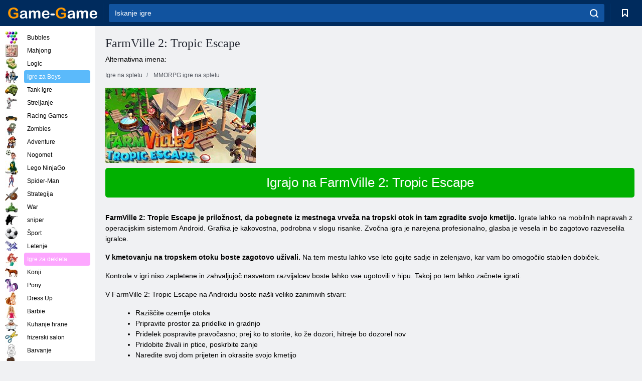

--- FILE ---
content_type: text/html; charset=utf-8
request_url: https://game-game.si/online-farmville-2-tropic-escape/
body_size: 10297
content:
<!DOCTYPE html>
<html lang="sl">
<head>
    <meta charset="utf-8">
    <meta name="viewport" content="width=device-width, initial-scale=1.0, maximum-scale=5.0, user-scalable=0">
    <title>FarmVille 2: Tropic Escape prenesite brezplačno </title>
    <meta name="keywords" content="FarmVille 2: Tropic Escape ">
    <meta name="description" content="FarmVille 2: Tropic Escape - priložnost, da postanete lastnik donosne kmetije na tropskem otoku! ">
    <link rel="SHORTCUT ICON" href="/favicon.ico">
    <link rel="icon" type="image/png" href="/ui/icons/favicon-16x16.png" sizes="16x16">
    <link rel="icon" type="image/png" href="/ui/icons/favicon-32x32.png" sizes="32x32">
    <link rel="icon" type="image/png" href="/ui/icons/android-chrome-192x192.png" sizes="192x192">
    <link rel="apple-touch-icon" href="/ui/icons/apple-touch-icon.png" sizes="180x180">
    <link rel="mask-icon" href="/ui/icons/safari-pinned-tab.svg">
    <link rel="manifest" id="pwa_manifest">


            
            <link rel="stylesheet" href="/ui/css/optimized/gg_mmorpg_game.min.css">
        
            <link rel="preconnect" href="https://pagead2.googlesyndication.com/">
    <link rel="preconnect" href="https://adservice.google.com/">
    <link rel="preconnect" href="https://googleads.g.doubleclick.net/">
    <link rel="preconnect" href="https://www.googletagservices.com/">
    <link rel="preconnect" href="https://tpc.googlesyndication.com/">
    <link rel="preconnect" href="https://www.googleadservices.com/">

    <base href="https://game-game.si">
    <link rel="alternate" type="application/rss+xml" title="RSS"
          href="https://game-game.si/rss.xml"/>
                                            <meta name="robots" content="index,follow"/>
                
                    
    

            <meta property="og:title" content="FarmVille 2: Tropic Escape prenesite brezplačno "/>
        <meta property="og:description" content="FarmVille 2: Tropic Escape - priložnost, da postanete lastnik donosne kmetije na tropskem otoku! ">
                        <meta property="og:image" content="/ui/css/images/"/>
            
                <script async src="https://pagead2.googlesyndication.com/pagead/js/adsbygoogle.js?client=ca-pub-2114578358135779"
     crossorigin="anonymous"></script></head>
<body>

<div id="mobile-header" class="mm-slideout"></div>
<div id="mobile-nav"></div>
<div id="offset-wrapper" class="mm-slideout">
    <div id="header">
        <div class="header__holder">
            <div class="container-fluid">
                <div class="row align-items-center">
                    <div class="d-lg-none mmenu-toggle col flex-flow-0">
                        <button aria-label="hamburger" class="btn btn-link">
							<span class="hamburger-box">
								<span class="hamburger-inner"></span>
							</span>
                        </button>
                    </div>
                    <div class="col flex-flow-0">
                        <div class="logo">
                            <a href="/" class="d-flex align-items-center"
                               title="Brezplačne spletne igre">
                                <img src="/ui/img/logo.svg" title="Brezplačne spletne igre" alt="Brezplačne spletne igre">
                            </a>
                        </div>
                    </div>
                    <div class="col col-border-left col-typeahead">
                        <div class="typeahead__close d-lg-none">
                            <button class="btn btn-link">×</button>
                        </div>
                        <form method="GET" action="/searchgames/">
                            <div class="typeahead__field">
				                <span class="typeahead__query">
				                    <input class="form-control" type="text" name="q" value=""
                                           id="smsearch" placeholder="Iskanje igre" aria-labelledby="header"
                                           autocomplete="off">
				                </span>
                                <span class="typeahead__button">
				                    <button class="btn btn-link" aria-label="search" onclick="submit();">
				                    	<span class="icon">
				                    		<svg xmlns="http://www.w3.org/2000/svg" width="16.906" height="17"
                                                 viewBox="0 0 16.906 17">
											    <path d="M757.542,32.233l-3.085-3.1a7.517,7.517,0,1,0-5.981,2.987,7.464,7.464,0,0,0,4.561-1.559l3.085,3.1a1,1,0,0,0,1.42,0A1.014,1.014,0,0,0,757.542,32.233Zm-14.591-7.685a5.524,5.524,0,1,1,5.525,5.552A5.546,5.546,0,0,1,742.951,24.548Z"
                                                      transform="translate(-740.938 -16.969)"/>
											</svg>
				                    	</span>
				                    </button>
				                </span>
                            </div>
                            <div class="list-live"></div>
                        </form>
                    </div>
                    <div class="col flex-flow-0 d-lg-none ml-auto">
                        <button aria-label="search-toggle" class="btn btn-link search-toggle"
                                onclick="$('.header__holder .typeahead__query :text').focus();">
	                    	<span class="icon">
	                    		<svg xmlns="http://www.w3.org/2000/svg" width="16.906" height="17"
                                     viewBox="0 0 16.906 17">
								    <path fill="#fff"
                                          d="M757.542,32.233l-3.085-3.1a7.517,7.517,0,1,0-5.981,2.987,7.464,7.464,0,0,0,4.561-1.559l3.085,3.1a1,1,0,0,0,1.42,0A1.014,1.014,0,0,0,757.542,32.233Zm-14.591-7.685a5.524,5.524,0,1,1,5.525,5.552A5.546,5.546,0,0,1,742.951,24.548Z"
                                          transform="translate(-740.938 -16.969)"></path>
								</svg>
	                    	</span>
                        </button>
                    </div>


                                            <div style="display: none" class="pwa-button btn">💻Game-Game za PC</div>
                    

                    <div class="col flex-flow-0 col-border-left d-lg-block">
                        <ul class="row nav nav-icons flex-nowrap">
                            <li class="col col-12">
                                <a onclick="openMyGames()"
                                   class="btn btn-outline-primary d-flex align-items-center vplayer-btn-favorites"
                                   href="javascript:void(0)">
			        				<span class="icon">
			        					<svg xmlns="http://www.w3.org/2000/svg"
                                             xmlns:xlink="http://www.w3.org/1999/xlink" width="12" height="16.031"
                                             viewBox="0 0 12 16.031">
										    <path d="M1047,33a1,1,0,0,1-.71-0.293L1042,28.414l-4.29,4.292A1,1,0,0,1,1036,32V18a1,1,0,0,1,1-1h10a1,1,0,0,1,1,1V32a0.993,0.993,0,0,1-.62.924A0.966,0.966,0,0,1,1047,33Zm-5-7a1,1,0,0,1,.71.294l3.29,3.292V19h-8V29.586l3.29-3.292A1,1,0,0,1,1042,26Z"
                                                  transform="translate(-1036 -17)"/>
										</svg>
			        				</span>
                                    <span style="color: white;" class="count_con"></span>
                                </a>
                            </li>
                        </ul>
                    </div>
                    <!-- div class="col flex-flow-0 col-border-left d-none d-lg-block">
                        <ul class="row nav nav-icons flex-nowrap">
                            <li class="col col-4">
                                <a class="btn btn-outline-primary d-flex align-items-center" href="javascript:void(0)">
			        				<span class="icon">
			        					<svg xmlns="https://www.w3.org/2000/svg" xmlns:xlink="http://www.w3.org/1999/xlink" width="16" height="16" viewBox="0 0 16 16">
										    <path d="M826,18a8,8,0,1,0,8,8A8,8,0,0,0,826,18Zm-2.9,13.254a2.987,2.987,0,0,1,5.791,0A5.99,5.99,0,0,1,823.1,31.254ZM826,26a1,1,0,1,1,1-1A1,1,0,0,1,826,26Zm4.532,3.923a5,5,0,0,0-2.7-2.566,3,3,0,1,0-3.67,0,5,5,0,0,0-2.7,2.566A6,6,0,1,1,830.532,29.923Z" transform="translate(-818 -18)"/>
										</svg>
			        				</span>
                                    Войти
                                </a>
                            </li>
                            <li class="col col-4">
                                <a class="btn btn-outline-primary d-flex align-items-center" href="javascript:void(0)">
			        				<span class="icon">
			        					<svg xmlns="https://www.w3.org/2000/svg" xmlns:xlink="http://www.w3.org/1999/xlink" width="16" height="16" viewBox="0 0 16 16">
										    <path d="M947,18H933a1,1,0,0,0-1,1V33a1,1,0,0,0,1,1h14a1,1,0,0,0,1-1V19A1,1,0,0,0,947,18Zm-1,14H934V28h2v1a1,1,0,0,0,1,1h6a1,1,0,0,0,1-1V28h2v4Zm0-6h-3a1,1,0,0,0-1,1v1h-4V27a1,1,0,0,0-1-1h-3V20h12v6Zm-9-2h6a1,1,0,1,0,0-2h-6A1,1,0,1,0,937,24Z" transform="translate(-932 -18)"/>
										</svg>
			        				</span>
                                    История
                                </a>
                            </li>
                            <li class="col col-4">
                                <a class="btn btn-outline-primary d-flex align-items-center" href="javascript:void(0)">
			        				<span class="icon">
			        					<svg xmlns="https://www.w3.org/2000/svg" xmlns:xlink="http://www.w3.org/1999/xlink" width="12" height="16.031" viewBox="0 0 12 16.031">
										    <path d="M1047,33a1,1,0,0,1-.71-0.293L1042,28.414l-4.29,4.292A1,1,0,0,1,1036,32V18a1,1,0,0,1,1-1h10a1,1,0,0,1,1,1V32a0.993,0.993,0,0,1-.62.924A0.966,0.966,0,0,1,1047,33Zm-5-7a1,1,0,0,1,.71.294l3.29,3.292V19h-8V29.586l3.29-3.292A1,1,0,0,1,1042,26Z" transform="translate(-1036 -17)"/>
										</svg>
			        				</span>
                                    Закладки
                                </a>
                            </li>
                        </ul>
                    </div>

                    <div class="col flex-flow-0 col-border-left">
                        <a href="javascript:void(0)" class="link-favorite">
			        		<span class="icon">
				        		<svg xmlns="https://www.w3.org/2000/svg" viewBox="0 0 300 300" width="30" height="30">
									<path d="M165.5,108.2l-9.8,9.8c-1.9,1.9-4.7,2.6-7.2,2.1c-1.5-0.2-3-0.9-4.2-2.1l-9.8-9.8c-6.5-6.5-15.1-9.8-23.7-9.8
										s-17.2,3.3-23.7,9.8C74.2,121,74.4,141.6,87.3,156c13.2,14.7,49.6,45,62.7,55.8c13.1-10.8,49.4-41.1,62.7-55.8
										c13-14.4,13.1-35,0.3-47.8C199.9,95.1,178.6,95.1,165.5,108.2"/>
									<path d="M150,0C67.2,0,0,67.2,0,150s67.2,150,150,150s150-67.2,150-150S232.8,0,150,0 M224.2,166.4
										c-17,18.9-67,59.6-69.2,61.3c-1.5,1.2-3.3,1.8-5.1,1.7c-0.1,0-0.1,0-0.2,0c-1.7,0-3.5-0.6-4.9-1.7c-2.1-1.7-52.2-42.5-69.2-61.3
										C57.1,145.7,57.3,116,76,97.2c19.2-19.2,50.3-19.2,69.5,0l4.4,4.4l4.5-4.4c19.2-19.2,50.3-19.2,69.5,0
										C242.7,116,242.8,145.7,224.2,166.4"/>
								</svg>
							</span>
                        </a>
                    </div>
                    <div class="d-none d-lg-block col flex-flow-0">
                        <a href="javascript:void(0)" class="link-expand">
			        		<span class="icon">
								<svg xmlns="https://www.w3.org/2000/svg" viewBox="0 0 28.4 27.4" width="29" height="28">
									<path d="M28.4,19.1c0-0.9-0.7-1.6-1.5-1.6c-0.8,0-1.5,0.7-1.5,1.6v3.3l-6-6c-0.6-0.6-1.5-0.6-2.1,0
										c-0.6,0.6-0.6,1.5,0,2.1l6,6H20c-0.9,0-1.6,0.7-1.6,1.5c0,0.8,0.7,1.5,1.6,1.5h6.8c0.9,0,1.6-0.7,1.6-1.5c0,0,0,0,0-0.1
										c0,0,0-0.1,0-0.1L28.4,19.1L28.4,19.1z"/>
									<path class="st0" d="M9,16.4l-6,6v-3.3c0-0.9-0.7-1.6-1.5-1.6c-0.8,0-1.5,0.7-1.5,1.6l0,6.7c0,0,0,0.1,0,0.1c0,0,0,0,0,0.1
										c0,0.8,0.7,1.5,1.6,1.5h6.8c0.9,0,1.6-0.7,1.6-1.5c0-0.8-0.7-1.5-1.6-1.5H5.1l6-6c0.6-0.6,0.6-1.5,0-2.1C10.5,15.8,9.6,15.8,9,16.4
										"/>
									<path d="M19.4,11.1l6-6v3.3c0,0.9,0.7,1.6,1.5,1.6c0.8,0,1.5-0.7,1.5-1.6V1.6c0,0,0-0.1,0-0.1c0,0,0,0,0-0.1
										c0-0.8-0.7-1.5-1.6-1.5H20c-0.9,0-1.6,0.7-1.6,1.5C18.4,2.3,19.1,3,20,3h3.2l-6,6c-0.6,0.6-0.6,1.5,0,2.1
										C17.8,11.7,18.8,11.7,19.4,11.1"/>
									<path d="M5.1,3h3.2c0.9,0,1.6-0.7,1.6-1.5C9.9,0.7,9.2,0,8.4,0H1.6C0.7,0,0,0.7,0,1.5c0,0,0,0,0,0.1c0,0,0,0.1,0,0.1
										l0,6.7c0,0.9,0.7,1.6,1.5,1.6C2.3,9.9,3,9.2,3,8.3V5.1l6,6c0.6,0.6,1.5,0.6,2.1,0c0.6-0.6,0.6-1.5,0-2.1L5.1,3z"/>
								</svg>
							</span>
                        </a>
                    </div -->
                </div>
            </div>
        </div>
    </div>
    <section class="vp-dropdown">
        <div onclick="closeMyGames()" class="close"><i class="icon-cancel">
                <svg height="42" width="42">
                    <svg id="close-icon" xmlns="http://www.w3.org/2000/svg" viewBox="0 0 25 32">
                        <path d="M23.179 23.607c0 .446-.179.893-.5 1.214L20.25 27.25c-.321.321-.768.5-1.214.5s-.893-.179-1.214-.5L12.572 22l-5.25 5.25c-.321.321-.768.5-1.214.5s-.893-.179-1.214-.5l-2.429-2.429c-.321-.321-.5-.768-.5-1.214s.179-.893.5-1.214l5.25-5.25-5.25-5.25c-.321-.321-.5-.768-.5-1.214s.179-.893.5-1.214l2.429-2.429c.321-.321.768-.5 1.214-.5s.893.179 1.214.5l5.25 5.25 5.25-5.25c.321-.321.768-.5 1.214-.5s.893.179 1.214.5l2.429 2.429c.321.321.5.768.5 1.214s-.179.893-.5 1.214l-5.25 5.25 5.25 5.25c.321.321.5.768.5 1.214z"></path>
                    </svg>
                </svg>
            </i></div>

        <div class="bookmark-title">
            <svg height="18" width="18">
                <svg id="fav-icon" xmlns="http://www.w3.org/2000/svg" viewBox="0 0 32 32">
                    <path d="M16 29.714a1.11 1.11 0 0 1-.786-.321L4.071 18.643c-.143-.125-4.071-3.714-4.071-8 0-5.232 3.196-8.357 8.536-8.357 3.125 0 6.054 2.464 7.464 3.857 1.411-1.393 4.339-3.857 7.464-3.857 5.339 0 8.536 3.125 8.536 8.357 0 4.286-3.929 7.875-4.089 8.036L16.786 29.393c-.214.214-.5.321-.786.321z"></path>
                </svg>
            </svg>Zaznamki</div>
        <div class="vp-list vp-fav">
        </div>
    </section>
<div id="main">
    <div class="container-fluid">
        <div class="d-flex flex-nowrap position-relative">


            <div id="content" class="col-content">
                                                <div class="page-content">
                    <div class="h1">
    <h1>FarmVille 2: Tropic Escape </h1>
</div>
<div class="alternative">Alternativna imena: </div>
<span itemscope class="breadcrumb__holder" itemtype="https://schema.org/BreadcrumbList">
        <nav class="breadcrumb">
            <span class="breadcrumb-item" itemprop="itemListElement" itemscope
                  itemtype="https://schema.org/ListItem">
                <a title="Igre na spletu" itemprop="item" href="/">
                    <span itemprop="name">Igre na spletu</span></a>
                <meta itemprop="position" content="1"/>
            </span>
                            <span class="breadcrumb-item" itemprop="itemListElement" itemscope
                    itemtype="https://schema.org/ListItem">
                    <a title="MMORPG igre na spletu" itemprop="item" href="mmorpg/">
                        <span itemprop="name">MMORPG igre na spletu</span></a>
                    <meta itemprop="position" content="2"/>
                </span>
                                 </nav>
</span>

<div class="game-description item-one clearfix">
    <div class="item-image">
        <a href="//admrotate.iplayer.org/routing/2528"
           onClick="ga('_trackEvent', 'mmorpg go to game site', 'register', 'FarmVille 2: Tropic Escape ');"
           rel="nofollow" target="_blank">
            <img src="/ui/css/images/mmorpg/1905.jpg"
                 alt="FarmVille 2: Tropic Escape ">
        </a>
    </div>
    <div class="text-center" style="text-align: left; margin-bottom: 30px;">
        <a href="//admrotate.iplayer.org/routing/2528"
           onClick="ga('_trackEvent', 'mmorpg go to game site', 'register', 'FarmVille 2: Tropic Escape ');"
           rel="nofollow" target="_blank" class="btn-play"> Igrajo na FarmVille 2: Tropic Escape </a>
    </div>
    <div class="item-text" id="text_descr">
        <p><strong>FarmVille 2: Tropic Escape je priložnost, da pobegnete iz mestnega vrveža na tropski otok in tam zgradite svojo kmetijo.</strong> Igrate lahko na mobilnih napravah z operacijskim sistemom Android. Grafika je kakovostna, podrobna v slogu risanke. Zvočna igra je narejena profesionalno, glasba je vesela in bo zagotovo razveselila igralce.</p>
<p><strong>V kmetovanju na tropskem otoku boste zagotovo uživali.</strong> Na tem mestu lahko vse leto gojite sadje in zelenjavo, kar vam bo omogočilo stabilen dobiček.</p>
<p>Kontrole v igri niso zapletene in zahvaljujoč nasvetom razvijalcev boste lahko vse ugotovili v hipu. Takoj po tem lahko začnete igrati.</p>
<p>V FarmVille 2: Tropic Escape na Androidu boste našli veliko zanimivih stvari:</p>
<ul>
<li>Raziščite ozemlje otoka</li>
<li> Pripravite prostor za pridelke in gradnjo</li>
<li> Pridelek pospravite pravočasno; prej ko to storite, ko že dozori, hitreje bo dozorel nov</li>
<li>Pridobite živali in ptice, poskrbite zanje</li>
<li>Naredite svoj dom prijeten in okrasite svojo kmetijo</li>
<li>Zgradite nove proizvodne zgradbe in jih izboljšajte</li>
<li>Odprite trgovino s spominki, slaščičarno in druge objekte za turiste, ki obiščejo vaš otok</li>
<li>Spoznajte sosednje kmete in si pomagajte</li>
</ul>
<p>To je majhen seznam stvari, ki jih morate narediti med igro.</p>
<p><strong>Ni vam treba nikamor hiteti, raziščite otok korak za korakom in zgradite svojo sanjsko kmetijo.</strong></p>
<p> Zasluženega denarja ne smete porabiti lahkomiselno; vnaprej načrtujte, katere zgradbe vam bodo pomagale hitro povečati dobiček.</p>
<p><strong>Ko se vaše podjetje poveča in prinaša stabilen dohodek, lahko začnete okrasiti ozemlje in urediti svoj dom.</strong> Kakšno kmetijo bo imela kmetija, se odločite sami; zgradbe postavite tam, kjer vam ustreza. Ustvarite vrtove in okrasne gredice po svojem okusu.</p>
<p> Izdelkov je mogoče prodati drugim kmetom, turistom ali izpolniti velika naročila.</p>
<p><strong>Za razvoj turistične dejavnosti morate razmišljati o zabavi za obiskovalce.</strong></p>
<p> FarmVille 2: Tropic Escape ima priročen vgrajen klepet, ki vam bo dal priložnost, da komunicirate z drugimi igralci in morda med njimi najdete nove prijatelje.</p>
<p>Vsak dan obiščite kmetijo in prejmite nagrade od razvijalcev.</p>
<p> Na sezonskih počitnicah imate priložnost sodelovati na tematskih dogodkih in osvojiti edinstvene nagrade.</p>
<p> Trgovina v igri ponuja nakup gradbenega materiala, dragocenih virov in okraskov. Asortiman se redno posodablja. Nakupe lahko plačate z valuto v igri ali s pravim denarjem.</p>
<p>Če želite igrati FarmVille 2: Tropic Escape, morate biti povezani v internet. Danes je to že običajno, pokritost mobilnih operaterjev vam omogoča, da v igri uživate skoraj povsod.</p>
<p><strong>FarmVille 2: Tropic Escape lahko brezplačno prenesete na Android</strong> s povezavo na tej strani.</p>
<p>Začnite igrati zdaj in ustvarite svoj košček raja na tropskem otoku!</p>     </div>
</div>

<style>
    #text_descr ol li, #text_descr ul li

    {list-style:disc!important; margin-left: 20px!important;}
</style>

<div class="text-center">
    <a href="//admrotate.iplayer.org/routing/2528"
       onClick="ga('_trackEvent', 'mmorpg go to game site', 'register', 'FarmVille 2: Tropic Escape ');"
       rel="nofollow" target="_blank" class="btn-play"> Igrajo na FarmVille 2: Tropic Escape </a>
</div>

<div class="s10">&nbsp;</div>
<ul class="slider">
                        <li>
                <a href="#" onclick="return gsv('un7x2oE81a0')">
                    <img alt="" src="//i2.ytimg.com/vi/un7x2oE81a0/mqdefault.jpg" width="258" height="126">
                    <img alt="" style="position: absolute;left: 112px;bottom: 50px;"
                         src="/ui/css/images/playbutton.png" class="playbutton">
                </a>
            </li>
                    <li>
                <a href="#" onclick="return gsv('_AAnUWuArAw')">
                    <img alt="" src="//i2.ytimg.com/vi/_AAnUWuArAw/mqdefault.jpg" width="258" height="126">
                    <img alt="" style="position: absolute;left: 112px;bottom: 50px;"
                         src="/ui/css/images/playbutton.png" class="playbutton">
                </a>
            </li>
            
                    <li>
            <a href="#" onclick="return gsi('/ui/css/images/upload/1905/cbca5fe3874e4354c77069f3ad2474e9_full.jpg')">
                <img alt="" src="/ui/css/images/upload/1905/cbca5fe3874e4354c77069f3ad2474e9_mid.jpg" width="258" height="126">
            </a>
        </li>
                    <li>
            <a href="#" onclick="return gsi('/ui/css/images/upload/1905/9a788b72cff9b54bfcd10dad3ae84ebd_full.jpg')">
                <img alt="" src="/ui/css/images/upload/1905/9a788b72cff9b54bfcd10dad3ae84ebd_mid.jpg" width="258" height="126">
            </a>
        </li>
                    <li>
            <a href="#" onclick="return gsi('/ui/css/images/upload/1905/2640ce45c6811a8e32dfe6535df5757f_full.jpg')">
                <img alt="" src="/ui/css/images/upload/1905/2640ce45c6811a8e32dfe6535df5757f_mid.jpg" width="258" height="126">
            </a>
        </li>
                    <li>
            <a href="#" onclick="return gsi('/ui/css/images/upload/1905/d873c2ae88c1630438ec1c6d0258091b_full.jpg')">
                <img alt="" src="/ui/css/images/upload/1905/d873c2ae88c1630438ec1c6d0258091b_mid.jpg" width="258" height="126">
            </a>
        </li>
                    <li>
            <a href="#" onclick="return gsi('/ui/css/images/upload/1905/3e32765aefea43b43ae26ccb2e3a6922_full.jpg')">
                <img alt="" src="/ui/css/images/upload/1905/3e32765aefea43b43ae26ccb2e3a6922_mid.jpg" width="258" height="126">
            </a>
        </li>
    
</ul>
<div class="slider-image" id="preview">
</div>


<style>.bx-wrapper{max-width: 100%!important;}</style>
                                            <text class="game-description sidebar_foot clearfix">
                            <!--div class="h1"><h2 class="header"
                                                style="font-size: 22px;">FarmVille 2: Tropic Escape prenesite brezplačno </h2>
                            </div-->
                            <text class="item-text fs-12">
                                <span itemscope class="breadcrumb__holder" itemtype="https://schema.org/BreadcrumbList">
        <nav class="breadcrumb">
            <span class="breadcrumb-item" itemprop="itemListElement" itemscope
                  itemtype="https://schema.org/ListItem">
                <a title="Igre na spletu" itemprop="item" href="/">
                    <span itemprop="name">Igre na spletu</span></a>
                <meta itemprop="position" content="1"/>
            </span>
                                        <span class="breadcrumb-item" itemprop="itemListElement" itemscope
                      itemtype="https://schema.org/ListItem">
                    <a title="MMORPG igre na spletu" itemprop="item"
                       href="/tags/">
                        <span itemprop="name">MMORPG igre na spletu</span></a>
                    <meta itemprop="position" content="2"/>
                </span>
                                        <span class="breadcrumb-item" itemprop="itemListElement" itemscope
                      itemtype="https://schema.org/ListItem">
                    <a title="FarmVille 2: Tropic Escape " itemprop="item"
                       href="/online-farmville-2-tropic-escape/">
                        <span itemprop="name">FarmVille 2: Tropic Escape </span></a>
                    <meta itemprop="position" content="3"/>
                </span>
                    </nav>
</span>

                                                            </text>
                        </text>
                                        <!--F3:include href="blocks/top_tags.tpl"/-->

                </div>
            </div>
            <div class="col-sidebar" id="sidebar">
                


<div class="games">
    

    <style>

        #iprblock-53 {
            width: 178px !important;
            height: 500px !important;
        }

        #iprblock-53 ._ban {
            float: none;
            margin: 0 0 10px;
            background: none;
            padding: 0px !important;
            width: 178px !important;
            height: 89px !important;
            position: relative;
            overflow: hidden;
            -webkit-border-radius: 3px;
            -moz-border-radius: 3px;
            border-radius: 3px;
            -moz-background-clip: padding-box;
            -webkit-background-clip: padding-box;
            background-clip: padding-box;
            border: 0px !important;
        }

        #iprblock-53 ._ban:hover {
            text-decoration: none;
        }

        #iprblock-53 ._ban:hover a div {
            display: block;
        }

        #iprblock-53 ._ban a {
            position: relative;
            overflow: hidden;
            width: 125px;
            height: 93px;
            -webkit-border-radius: 3px;
            -moz-border-radius: 3px;
            border-radius: 3px;
            -moz-background-clip: padding-box;
            -webkit-background-clip: padding-box;
            background-clip: padding-box;
        }

        #iprblock-53 ._ban a span img {
            width: 178px !important;
            height: 89px !important;
        }

        #iprblock-53 ._ban a div {
            font-family: Arial, Helvetica, sans-serif;
            text-align: center;
            position: absolute;
            font-size: 1.2rem;
            bottom: 0;
            width: 178px;
            padding: 9px 3px !important;
            background: rgba(0, 0, 0, 0.6);
            -webkit-transition: bottom ease 0.2s;
            -moz-transition: bottom ease 0.2s;
            -ms-transition: bottom ease 0.2s;
            -o-transition: bottom ease 0.2s;
            color: #FFF;
            text-shadow: 0.5px 0.9px 1px rgba(0, 0, 0, 0.75);
            z-index: 2;
            -webkit-border-radius: 0 0 3px 3px;
            -moz-border-radius: 0 0 3px 3px;
            border-radius: 0 0 3px 3px;
            -moz-background-clip: padding-box;
            -webkit-background-clip: padding-box;
            background-clip: padding-box;
            font-weight: 500;
            display: none;
        }

    </style>

    <!--<div class="div_rek">

    </div>
    <div class="div_rek" id="left-banner-google">
         _efile('ads/!sidebar_bottom.txt')
    </div>-->
</div>


    <div class="categories">
        <ul>
                            <li>
                    <a class="c-42 " href="balls/" title="Bubble igre ">
                        <span class="image"></span>
                        <span class="text">Bubbles</span>
                    </a>
                </li>
                            <li>
                    <a class="c-66 " href="tags/486/" title="Mahjong igre ">
                        <span class="image"></span>
                        <span class="text">Mahjong</span>
                    </a>
                </li>
                            <li>
                    <a class="c-40 " href="logic/" title="Logične igre ">
                        <span class="image"></span>
                        <span class="text">Logic</span>
                    </a>
                </li>
                            <li>
                    <a class="c-3 c-forboys" href="forboys/" title="Igre za Boys ">
                        <span class="image"></span>
                        <span class="text">Igre za Boys </span>
                    </a>
                </li>
                            <li>
                    <a class="c-7 " href="tags/525/" title="Rezervoarji Online ">
                        <span class="image"></span>
                        <span class="text">Tank igre </span>
                    </a>
                </li>
                            <li>
                    <a class="c-8 " href="shoot/" title="strelske igre ">
                        <span class="image"></span>
                        <span class="text">Streljanje </span>
                    </a>
                </li>
                            <li>
                    <a class="c-9 " href="racing/" title="dirke igre ">
                        <span class="image"></span>
                        <span class="text">Racing Games</span>
                    </a>
                </li>
                            <li>
                    <a class="c-10 " href="tags/395/" title="zombie igre ">
                        <span class="image"></span>
                        <span class="text">Zombies </span>
                    </a>
                </li>
                            <li>
                    <a class="c-11 " href="brodilki/" title="Avanture Igre ">
                        <span class="image"></span>
                        <span class="text">Adventure </span>
                    </a>
                </li>
                            <li>
                    <a class="c-44 " href="tags/388/" title="nogometne igre ">
                        <span class="image"></span>
                        <span class="text">Nogomet </span>
                    </a>
                </li>
                            <li>
                    <a class="c-12 " href="tags/879/" title="Lego NinjaGo igre ">
                        <span class="image"></span>
                        <span class="text">Lego NinjaGo </span>
                    </a>
                </li>
                            <li>
                    <a class="c-36 " href="tags/561/" title="Spiderman igre ">
                        <span class="image"></span>
                        <span class="text">Spider-Man </span>
                    </a>
                </li>
                            <li>
                    <a class="c-14 " href="strategy/" title="Strateške igre ">
                        <span class="image"></span>
                        <span class="text">Strategija </span>
                    </a>
                </li>
                            <li>
                    <a class="c-15 " href="tags/530/" title="Vojaške igre ">
                        <span class="image"></span>
                        <span class="text">War </span>
                    </a>
                </li>
                            <li>
                    <a class="c-55 " href="tags/531/" title="ostrostrelec igre ">
                        <span class="image"></span>
                        <span class="text">sniper </span>
                    </a>
                </li>
                            <li>
                    <a class="c-16 " href="sport/" title="Športne igre ">
                        <span class="image"></span>
                        <span class="text">Šport </span>
                    </a>
                </li>
                            <li>
                    <a class="c-17 " href="tags/495/" title="Letalske igre ">
                        <span class="image"></span>
                        <span class="text">Letenje</span>
                    </a>
                </li>
                            <li>
                    <a class="c-4 c-forgirls" href="forgirls/" title="Igre za dekleta ">
                        <span class="image"></span>
                        <span class="text">Igre za dekleta </span>
                    </a>
                </li>
                            <li>
                    <a class="c-18 " href="tags/831/" title="Konji igre ">
                        <span class="image"></span>
                        <span class="text">Konji </span>
                    </a>
                </li>
                            <li>
                    <a class="c-19 " href="tags/680/" title="Pony igre ">
                        <span class="image"></span>
                        <span class="text">Pony </span>
                    </a>
                </li>
                            <li>
                    <a class="c-20 " href="tags/389/" title="Obleko gor igre ">
                        <span class="image"></span>
                        <span class="text">Dress Up </span>
                    </a>
                </li>
                            <li>
                    <a class="c-21 " href="tags/464/" title="Barbie igre ">
                        <span class="image"></span>
                        <span class="text">Barbie </span>
                    </a>
                </li>
                            <li>
                    <a class="c-24 " href="tags/565/" title="kuhanje igre ">
                        <span class="image"></span>
                        <span class="text">Kuhanje hrane </span>
                    </a>
                </li>
                            <li>
                    <a class="c-26 " href="tags/971/" title="Frizer igre ">
                        <span class="image"></span>
                        <span class="text">frizerski salon </span>
                    </a>
                </li>
                            <li>
                    <a class="c-33 " href="tags/394/" title="barvanje igre ">
                        <span class="image"></span>
                        <span class="text">Barvanje </span>
                    </a>
                </li>
                            <li>
                    <a class="c-25 " href="tags/425/" title="Make Up igre ">
                        <span class="image"></span>
                        <span class="text">Pobotati se </span>
                    </a>
                </li>
                            <li>
                    <a class="c-22539 " href="tags/1014/" title="Zamrznjene igre ">
                        <span class="image"></span>
                        <span class="text">Zamrznjeno </span>
                    </a>
                </li>
                            <li>
                    <a class="c-22540 " href="tags/541/" title="Igre z barvnimi bloki ">
                        <span class="image"></span>
                        <span class="text">Barvni bloki </span>
                    </a>
                </li>
                            <li>
                    <a class="c-22 " href="tags/678/" title="Igre dinozavrov ">
                        <span class="image"></span>
                        <span class="text">Dinozavri </span>
                    </a>
                </li>
                            <li>
                    <a class="c-41 " href="tags/538/" title="Adventure igre ">
                        <span class="image"></span>
                        <span class="text">Adventure </span>
                    </a>
                </li>
                            <li>
                    <a class="c-5 c-forold" href="fortwo/" title="Igre za dva igralca na spletu ">
                        <span class="image"></span>
                        <span class="text">Igre za dva </span>
                    </a>
                </li>
                            <li>
                    <a class="c-38 " href="tags/544/" title="Ogenj fant in dekle igre ">
                        <span class="image"></span>
                        <span class="text">Ogenj fant in dekle</span>
                    </a>
                </li>
                            <li>
                    <a class="c-62 " href="tags/918/" title="minecraft igre ">
                        <span class="image"></span>
                        <span class="text">Minecraft</span>
                    </a>
                </li>
                            <li>
                    <a class="c-22538 " href="tags/baby-hazel/" title="Otroška Hazel igre ">
                        <span class="image"></span>
                        <span class="text">Otroška Hazel </span>
                    </a>
                </li>
                            <li>
                    <a class="c-22541 " href="cartoons/" title="Risanke igre ">
                        <span class="image"></span>
                        <span class="text">Risanke igre </span>
                    </a>
                </li>
                            <li>
                    <a class="c-34 " href="tags/965/" title="Izobraževalne igre ">
                        <span class="image"></span>
                        <span class="text">Izobraževalni </span>
                    </a>
                </li>
                            <li>
                    <a class="c-35 " href="tags/559/" title="SpongeBob igre ">
                        <span class="image"></span>
                        <span class="text">Spongebob</span>
                    </a>
                </li>
                            <li>
                    <a class="c-56 " href="tags/619/" title="kmetija igre ">
                        <span class="image"></span>
                        <span class="text">Kmetija </span>
                    </a>
                </li>
                            <li>
                    <a class="c-53 " href="tags/611/" title="Transformers igre ">
                        <span class="image"></span>
                        <span class="text">Transformers </span>
                    </a>
                </li>
                            <li>
                    <a class="c-52 " href="tags/622/" title="Avtomobili igre ">
                        <span class="image"></span>
                        <span class="text">Avtomobili</span>
                    </a>
                </li>
                            <li>
                    <a class="c-51 " href="tags/556/" title="Ben 10 igre ">
                        <span class="image"></span>
                        <span class="text">Ben 10 </span>
                    </a>
                </li>
                            <li>
                    <a class="c-47 " href="tags/547/" title="Igre pobega ">
                        <span class="image"></span>
                        <span class="text">Soba za pobeg </span>
                    </a>
                </li>
                            <li>
                    <a class="c-1 c-forchildren" href="forchildren/" title="Igre za otroke ">
                        <span class="image"></span>
                        <span class="text">Igre za otroke </span>
                    </a>
                </li>
                            <li>
                    <a class="c-48 " href="tags/515/" title="Mario igre ">
                        <span class="image"></span>
                        <span class="text">Mario </span>
                    </a>
                </li>
                            <li>
                    <a class="c-57 " href="tags/810/" title="Polž Bob igre ">
                        <span class="image"></span>
                        <span class="text">Polž Bob </span>
                    </a>
                </li>
                            <li>
                    <a class="c-50 " href="tags/563/" title="sonic igre ">
                        <span class="image"></span>
                        <span class="text">sonic igre </span>
                    </a>
                </li>
                            <li>
                    <a class="c-46 " href="tags/512/" title="Smučarske igre ">
                        <span class="image"></span>
                        <span class="text">Smučanje </span>
                    </a>
                </li>
                            <li>
                    <a class="c-39 " href="quest/" title="Quest igre ">
                        <span class="image"></span>
                        <span class="text">Quests </span>
                    </a>
                </li>
                            <li>
                    <a class="c-37 c-gray" href="other/" title="Flash igre ">
                        <span class="image"></span>
                        <span class="text">Flash igre </span>
                    </a>
                </li>
                            <li>
                    <a class="c-23 " href="tags/422/" title="Tekma 3 tekme ">
                        <span class="image"></span>
                        <span class="text">Tekma 3 tekme </span>
                    </a>
                </li>
                            <li>
                    <a class="c-54 " href="tags/494/" title="Uganke spletne igre ">
                        <span class="image"></span>
                        <span class="text">Uganke </span>
                    </a>
                </li>
                            <li>
                    <a class="c-61 " href="tags/527/" title="Sudoku igre ">
                        <span class="image"></span>
                        <span class="text">Sudoku </span>
                    </a>
                </li>
                            <li>
                    <a class="c-45 " href="tags/560/" title="Zuma igre ">
                        <span class="image"></span>
                        <span class="text">Zuma </span>
                    </a>
                </li>
                            <li>
                    <a class="c-49 " href="tags/551/" title="Tetris igre ">
                        <span class="image"></span>
                        <span class="text">Tetris </span>
                    </a>
                </li>
                            <li>
                    <a class="c-60 " href="tags/508/" title="Igre za biljard ">
                        <span class="image"></span>
                        <span class="text">Biljard </span>
                    </a>
                </li>
                            <li>
                    <a class="c-43 " href="tags/671/" title="3D igre ">
                        <span class="image"></span>
                        <span class="text">3D igre </span>
                    </a>
                </li>
                            <li>
                    <a class="c-32 " href="tags/1336/" title="IO igre ">
                        <span class="image"></span>
                        <span class="text">IO igre </span>
                    </a>
                </li>
                            <li>
                    <a class="c-22546 " href="tags/397/" title="Igre s kartami ">
                        <span class="image"></span>
                        <span class="text">Igre s kartami </span>
                    </a>
                </li>
                            <li>
                    <a class="c-13 " href="tags/398/" title="Solitaire igre ">
                        <span class="image"></span>
                        <span class="text">Pasijans </span>
                    </a>
                </li>
                            <li>
                    <a class="c-63 " href="tags/520/" title="Šahovske igre ">
                        <span class="image"></span>
                        <span class="text">Šah </span>
                    </a>
                </li>
                            <li>
                    <a class="c-58 " href="tags/414/" title="Ribiške igre ">
                        <span class="image"></span>
                        <span class="text">Ribolov </span>
                    </a>
                </li>
                            <li>
                    <a class="c-64 " href="mmorpg/" title="Spletne igre">
                        <span class="image"></span>
                        <span class="text">Spletne igre</span>
                    </a>
                </li>
                    </ul>
    </div>
            </div>
        </div>
    </div>
</div>
<div id="smokescreen" style="display: none;"></div>

<div id="footer">
    <div class="footer__holder">
        <div class="container-fluid">
            <form method="GET" action="/searchgames/">
                <div class="typeahead__field">
		                <span class="typeahead__query">
		                    <input class="form-control" type="text" name="q" value="" id="smsearch_footer"
                                   placeholder="Iskanje igre" aria-labelledby="footer" autocomplete="off">
		                </span>
                    <span class="typeahead__button">
		                    <button class="btn btn-link" aria-label="search" onclick="submit();">
		                    	<span class="icon">
		                    		<svg xmlns="http://www.w3.org/2000/svg" width="16.906" height="17"
                                         viewBox="0 0 16.906 17">
									    <path d="M757.542,32.233l-3.085-3.1a7.517,7.517,0,1,0-5.981,2.987,7.464,7.464,0,0,0,4.561-1.559l3.085,3.1a1,1,0,0,0,1.42,0A1.014,1.014,0,0,0,757.542,32.233Zm-14.591-7.685a5.524,5.524,0,1,1,5.525,5.552A5.546,5.546,0,0,1,742.951,24.548Z"
                                              transform="translate(-740.938 -16.969)"></path>
									</svg>
		                    	</span>
		                    </button>
		                </span>
                </div>
            </form>
        </div>
    </div>
    <div class="footer__menu">
        <div class="container-fluid">
            <div class="d-flex align-items-center justify-content-between">
                <div class="copyright">© game-game - Brezplačne online flash igre</div>
                <ul class="nav">
                    <li class="lang__btn"><span>
                                slovenščina                            </span>
                        <ul class="lang__dropdown">
                                                            <li class="lang__li">
                                    <a href="https://game-game.com/online-farmville-2-tropic-escape/">English</a>
                                </li>
                                                            <li class="lang__li">
                                    <a href="https://game-game.fr/online-farmville-2-tropic-escape/">Français</a>
                                </li>
                                                            <li class="lang__li">
                                    <a href="https://game-game.it/online-farmville-2-tropic-escape/">Italiano</a>
                                </li>
                                                            <li class="lang__li">
                                    <a href="https://cu.game-game.com/online-farmville-2-tropic-escape/">Español</a>
                                </li>
                                                            <li class="lang__li">
                                    <a href="https://mo.game-game.com/online-farmville-2-tropic-escape/">Português</a>
                                </li>
                                                            <li class="lang__li">
                                    <a href="https://www.game-game.com.ua/online-farmville-2-tropic-escape/">Українська</a>
                                </li>
                                                            <li class="lang__li">
                                    <a href="https://pl.game-game.com/online-farmville-2-tropic-escape/">Polski</a>
                                </li>
                                                            <li class="lang__li">
                                    <a href="https://game-game.web.tr/online-farmville-2-tropic-escape/">Türkçe</a>
                                </li>
                                                            <li class="lang__li">
                                    <a href="https://game-game.ro/online-farmville-2-tropic-escape/">Română</a>
                                </li>
                                                            <li class="lang__li">
                                    <a href="https://kr.game-game.com/online-farmville-2-tropic-escape/">한국어</a>
                                </li>
                                                            <li class="lang__li">
                                    <a href="https://game-game.jp/online-farmville-2-tropic-escape/">日本語</a>
                                </li>
                                                    </ul>
                    </li>
                                            <li>
                            <a href="/" title="Igre na spletu">Igre na spletu</a>
                        </li>
                                            <li>
                            <a href="tags/" title="Tags">Tags</a>
                        </li>
                                            <li>
                            <a href="ggcontact/" title="Povratne informacije">Povratne informacije</a>
                        </li>
                                    </ul>
            </div>
        </div>
    </div>
</div>

<!--link rel="STYLESHEET" type="text/css" media="all" href="http://cdn.game-game.com.ua/ui/css/flags.css?v3.9.1"-->
<!--script src="http://ajax.googleapis.com/ajax/libs/jquery/1.9.0/jquery.min.js"></script0-->
<!--script type="text/javascript"  defer src="http://www.gameua.cdnvideo.ru/ui/js/jquery.history.js"></script-->
<div id="iplayer-panel"></div>

<script type="text/javascript" src="/ui/js/jquery-3.5.1.min.js"></script>
<script type="text/javascript" src="/ui/js/jquery.responsive-dom.min.js"></script>
<script type="text/javascript" src="/ui/js/game-game.js?v19"></script>
          <script type="text/javascript" src="/ui/js/jquery.bxslider.min.v4.2.1d.js"></script>
<script>
    if ($('.slider').length) {
        $('.slider').bxSlider({
            pager: false,
            minSlides: 1,
            maxSlides: 3,
            slideWidth: 259,
            slideMargin: 10
        });
    }

    var v_width = $('#preview').width() / 2;

    function gsv(hash) {
        jQuery('#preview').html('<iframe width="100%" height="' + v_width + '" src="//www.youtube.com/embed/' + hash + '?rel=0" frameborder="0" allowfullscreen></iframe>');
        return false;
    }

    function gsi(img) {
        jQuery('#preview').html('<img alt="" style="width:100%" src="' + img + '">');
        return false;
    }

    $(document).ready(function () {
        $('.slider li:first a').click();
    });
</script>        <script type="text/javascript" src="/ui/js/base_games.min.js?v6"></script>
    

<script>

    window.onload = function () {

        // Delay to allow the async Google Ads to load
        setTimeout(function () {

            // Get the first AdSense ad unit on the page
            var ad = document.querySelector("ins.adsbygoogle");

            // If the ads are not loaded, track the event
            if (ad && ad.innerHTML.replace(/\s/g, "").length == 0) {

                if (typeof ga !== 'undefined') {

                    // Log an event in Universal Analytics
                    // but without affecting overall bounce rate
                    ga('send', 'event', 'Adblock', 'Yes', {'nonInteraction': 1});
                } else if (typeof _gaq !== 'undefined') {

                    // Log a non-interactive event in old Google Analytics
                    _gaq.push(['_trackEvent', 'Adblock', 'Yes', undefined, undefined, true]);

                }
            }
        }, 2000); // Run ad block detection 2 seconds after page load
    };

</script>




<!-- counter start -->
<!--googleoff: all-->

<!-- Google Tag Manager -->
<script>(function(w,d,s,l,i){w[l]=w[l]||[];w[l].push({'gtm.start':
new Date().getTime(),event:'gtm.js'});var f=d.getElementsByTagName(s)[0],
j=d.createElement(s),dl=l!='dataLayer'?'&l='+l:'';j.async=true;j.src=
'https://www.googletagmanager.com/gtm.js?id='+i+dl;f.parentNode.insertBefore(j,f);
})(window,document,'script','dataLayer','GTM-PLJQ47R');</script>
<!-- End Google Tag Manager -->

<!--LiveInternet counter-->
<script type="text/javascript">new Image().src = "//counter.yadro.ru/hit;gamegame?r" + escape(document.referrer) + ((typeof(screen)=="undefined")?"" : ";s"+screen.width+"*"+screen.height+"*" + (screen.colorDepth?screen.colorDepth:screen.pixelDepth)) + ";u"+escape(document.URL) +  ";" +Math.random();
</script>
<!--/LiveInternet-->

	<!--googleon: all--><!-- counter end -->
</div>

<!--div class="game_max_map"><div class="close_max">&#10008;</div></div -->


<script defer src="https://static.cloudflareinsights.com/beacon.min.js/vcd15cbe7772f49c399c6a5babf22c1241717689176015" integrity="sha512-ZpsOmlRQV6y907TI0dKBHq9Md29nnaEIPlkf84rnaERnq6zvWvPUqr2ft8M1aS28oN72PdrCzSjY4U6VaAw1EQ==" data-cf-beacon='{"version":"2024.11.0","token":"70593632a12e48f7a2794b5ef980773f","r":1,"server_timing":{"name":{"cfCacheStatus":true,"cfEdge":true,"cfExtPri":true,"cfL4":true,"cfOrigin":true,"cfSpeedBrain":true},"location_startswith":null}}' crossorigin="anonymous"></script>
</body>

</html>




--- FILE ---
content_type: text/html; charset=utf-8
request_url: https://www.google.com/recaptcha/api2/aframe
body_size: 183
content:
<!DOCTYPE HTML><html><head><meta http-equiv="content-type" content="text/html; charset=UTF-8"></head><body><script nonce="109y306ZxXxNfXdBmAycJw">/** Anti-fraud and anti-abuse applications only. See google.com/recaptcha */ try{var clients={'sodar':'https://pagead2.googlesyndication.com/pagead/sodar?'};window.addEventListener("message",function(a){try{if(a.source===window.parent){var b=JSON.parse(a.data);var c=clients[b['id']];if(c){var d=document.createElement('img');d.src=c+b['params']+'&rc='+(localStorage.getItem("rc::a")?sessionStorage.getItem("rc::b"):"");window.document.body.appendChild(d);sessionStorage.setItem("rc::e",parseInt(sessionStorage.getItem("rc::e")||0)+1);localStorage.setItem("rc::h",'1768883419280');}}}catch(b){}});window.parent.postMessage("_grecaptcha_ready", "*");}catch(b){}</script></body></html>